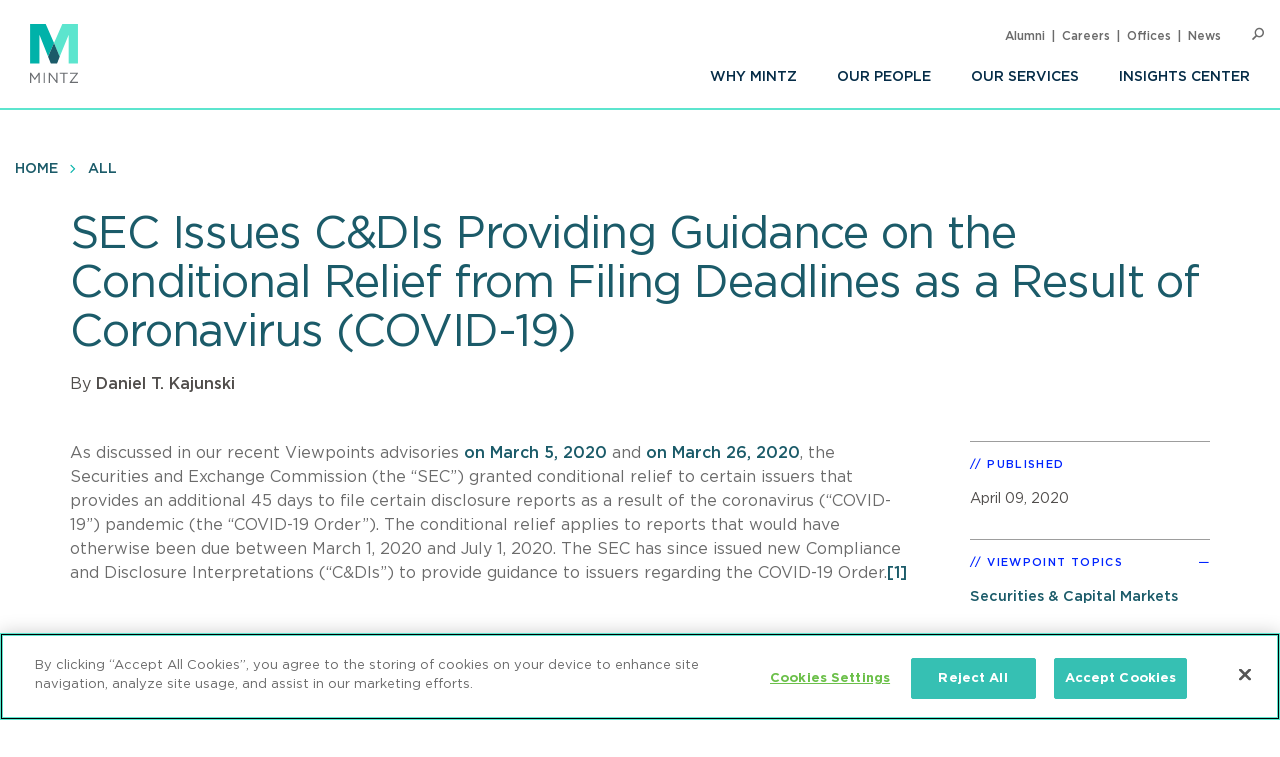

--- FILE ---
content_type: text/html; charset=UTF-8
request_url: https://www.mintz.com/insights-center/viewpoints/2901/2020-04-09-sec-issues-cdis-providing-guidance-conditional-relief
body_size: 9128
content:


<!DOCTYPE html>
<html lang="en" dir="ltr" prefix="og: https://ogp.me/ns#">
  <head>
    <meta charset="utf-8" />
<meta name="description" content="Read about SEC C&amp;DIs that provide guidance on its COVID-19 Order, which gives certain issuers relief from deadlines as a result of the coronavirus pandemic." />
<link rel="canonical" href="https://www.mintz.com/insights-center/viewpoints/2901/2020-04-09-sec-issues-cdis-providing-guidance-conditional-relief" />
<link rel="icon" href="/themes/custom/mintztheme/gnorm/build/favicon.ico" />
<link rel="icon" sizes="16x16" href="/themes/custom/mintztheme/gnorm/build/images/favicon/favicon-16x16.png" />
<link rel="icon" sizes="32x32" href="/themes/custom/mintztheme/gnorm/build/images/favicon/favicon-32x32.png" />
<link rel="apple-touch-icon" sizes="180x180" href="/themes/custom/mintztheme/gnorm/build/images/favicon/apple-touch-icon.png" />
<meta property="og:url" content="https://www.mintz.com/insights-center/viewpoints/2901/2020-04-09-sec-issues-cdis-providing-guidance-conditional-relief" />
<meta property="og:title" content="SEC Issues C&amp;DIs Providing Guidance on the Conditional Relief from Filing Deadlines as a Result of Coronavirus (COVID-19)" />
<meta property="og:description" content="Read about SEC C&amp;DIs that provide guidance on its COVID-19 Order, which gives certain issuers relief from deadlines as a result of the coronavirus pandemic." />
<meta name="twitter:card" content="summary_large_image" />
<meta name="theme-color" content="#1b5b69" />
<meta name="viewport" content="width=device-width, initial-scale=1" />
<meta http-equiv="cleartype" content="on" />
<meta name="msapplication-tilecolor" content="#1b5b69" />
<meta name="Generator" content="Drupal 10 (https://www.drupal.org)" />
<meta name="MobileOptimized" content="width" />
<meta name="HandheldFriendly" content="true" />
<meta itemprop="acquia_lift:content_title" content="SEC Issues C&amp;DIs Providing Guidance on the Conditional Relief from Filing Deadlines as a Result of Coronavirus (COVID-19)" />
<meta itemprop="acquia_lift:content_type" content="viewpoint" />
<meta itemprop="acquia_lift:page_type" content="node page" />
<meta itemprop="acquia_lift:context_language" content="en" />
<meta itemprop="acquia_lift:content_section" content="" />
<meta itemprop="acquia_lift:content_keywords" content="" />
<meta itemprop="acquia_lift:post_id" content="65081" />
<meta itemprop="acquia_lift:content_uuid" content="b3703fe5-0655-4de2-a0a0-fbb0249d5cf4" />
<meta itemprop="acquia_lift:published_date" content="1586436608" />
<meta itemprop="acquia_lift:persona" content="" />
<meta itemprop="acquia_lift:engagement_score" content="1" />
<meta itemprop="acquia_lift:account_id" content="MINTZLCFGP" />
<meta itemprop="acquia_lift:site_id" content="mintz_local" />
<meta itemprop="acquia_lift:liftAssetsURL" content="https://lift3assets.lift.acquia.com/stable" />
<meta itemprop="acquia_lift:bootstrapMode" content="manual" />
<meta itemprop="acquia_lift:contentReplacementMode" content="trusted" />
<meta itemprop="acquia_lift:cdfVersion" content="1" />
<script src="https://lift3assets.lift.acquia.com/stable/lift.js" async></script>
<meta property="og:image" content="https://www.mintz.com/themes/custom/mintztheme/mintz-logo-social-share.png" />

    <title>SEC Issues C&amp;DIs Providing Guidance on the Conditional Relief from Filing Deadlines as a Result of Coronavirus (COVID-19) | Mintz</title>
    <script nonce="iV6MKomRmTOpEzfhPDLL3A" >
if("true"===sessionStorage.fontsLoaded)document.documentElement.classList.add("fonts-loaded")
else{var script=document.createElement("script")
script.src="/themes/custom/mintztheme/gnorm/build/scripts/fontloader.built.js",script.async=!0,document.head.appendChild(script)}
</script>
    <link rel="dns-prefetch" href="//lift3assets.lift.acquia.com">
<link rel="dns-prefetch" href="//us-east-1-decisionapi.lift.acquia.com">
<link rel="dns-prefetch" href="//production-cdn.lift.acquia.com">

<link rel="dns-prefetch" href="//siteimproveanalytics.com">
<link rel="dns-prefetch" href="//us1.siteimprove.com">

<link rel="dns-prefetch" href="//analytics.clickdimensions.com">

<link rel="dns-prefetch" href="//js-agent.newrelic.com">

<link rel="dns-prefetch" href="//www.google-analytics.com">

<link rel="dns-prefetch" href="//vimeo.com">
<link rel="dns-prefetch" href="//player.vimeo.com">
<link rel="dns-prefetch" href="//f.vimeocdn.com">
<link rel="dns-prefetch" href="//skyfire.vimeocdn.com">
    <link rel="stylesheet" media="all" href="/sites/default/files/css/css_G5YHtyPR45MQdLfXBjuvSooC_FajL2SlhKnl6kayF7I.css?delta=0&amp;language=en&amp;theme=mintztheme&amp;include=eJwdxNENgCAMBcCF0M5U5AUxLRhaVJzexPu4rXVQ6uNkWfngJ2ip_voOBWVpkWUxn1JqDjbNoRTZEK6C2-h_1ZaG4AMbgRyB" />
<link rel="stylesheet" media="all" href="/sites/default/files/css/css_-OeUf44qzEHGJ1mZNhoEdGXOOB-K9qE4czZGR65CogE.css?delta=1&amp;language=en&amp;theme=mintztheme&amp;include=eJwdxNENgCAMBcCF0M5U5AUxLRhaVJzexPu4rXVQ6uNkWfngJ2ip_voOBWVpkWUxn1JqDjbNoRTZEK6C2-h_1ZaG4AMbgRyB" />

    <script src="https://script.crazyegg.com/pages/scripts/0118/8909.js" async></script>

      <!-- OneTrust Cookies Consent Notice start for mintz.com -->
  <script nonce="iV6MKomRmTOpEzfhPDLL3A" type="text/javascript" src="https://cdn.cookielaw.org/consent/fd0b2d2a-0866-4e7e-9c77-2bcb411e37b3/OtAutoBlock.js" ></script>
  <script nonce="iV6MKomRmTOpEzfhPDLL3A" src="https://cdn.cookielaw.org/scripttemplates/otSDKStub.js"  type="text/javascript" charset="UTF-8" data-domain-script="fd0b2d2a-0866-4e7e-9c77-2bcb411e37b3" ></script>
  <script nonce="iV6MKomRmTOpEzfhPDLL3A" type="text/javascript">
    function OptanonWrapper() { }
  </script>
  <!-- OneTrust Cookies Consent Notice end for mintz.com -->




  </head>
  <body>
            <a href="#main-content" class="visually-hidden focusable"> Skip to main content </a>
    <noscript><iframe src="https://www.googletagmanager.com/ns.html?id=GTM-WFZJJ3ST"
                  height="0" width="0" style="display:none;visibility:hidden"></iframe></noscript>

      <div class="dialog-off-canvas-main-canvas" data-off-canvas-main-canvas>
    
<header class="global-header">
  <div class="global-header__inner">
    <section class="wrapper">
      <div class="navigation-button-wrapper">
        <a href="#" class="navigation-button" data-module="GlobalNav" id="toggle-navigation" aria-controls="navigation" aria-expanded="false">
          <span>Menu</span>
        </a>
      </div>
      <div class="logo">
        <a href="/"><img src="/themes/custom/mintztheme/gnorm/build/images/logo--square-text.svg" alt="Mintz logo" data-ot-ignore></a>
      </div>
      <div class="navigation__wrapper">
                
<nav class="navigation navigation--primary" >
<ul role="menu" class="navigation__list"><li role="menuitem" class="navigation__item"><a class=" has-children" aria-label="Why Mintz" href="/why-mintz"  >Why Mintz<span class="navigation__arrow icon-angle-right"></span></a><ul role="menu" class="navigation__list"><li role="menuitem" class="navigation__item"><a class="" aria-label="Meet Our Managing Member" href="/why-mintz/meet-our-managing-member"  >Meet Our Managing Member</a></li><li role="menuitem" class="navigation__item"><a class="" aria-label="Our History" href="/why-mintz/our-history"  >Our History</a></li><li role="menuitem" class="navigation__item"><a class="" aria-label="Innovation" href="/why-mintz/innovation"  >Innovation</a></li><li role="menuitem" class="navigation__item"><a class="" aria-label="Diversity" href="/why-mintz/diversity"  >Diversity</a></li><li role="menuitem" class="navigation__item"><a class="" aria-label="Pro Bono" href="/why-mintz/pro-bono"  >Pro Bono</a></li><li role="menuitem" class="navigation__item"><a class="" aria-label="Community Service" href="/why-mintz/community-service"  >Community Service</a></li><li role="menuitem" class="navigation__item"><a class="" aria-label="Alumni" href="/why-mintz/alumni"  >Alumni</a></li><li role="menuitem" class="navigation__item"><a class="" aria-label="Leadership" href="/why-mintz/leadership"  >Leadership</a></li><li role="menuitem" class="navigation__item"><a class="" aria-label="Awards &amp; Recognition" href="/why-mintz/awards-recognition"  >Awards &amp; Recognition</a></li><li role="menuitem" class="navigation__item"><a class="" aria-label="International Law Firm Network" href="/why-mintz/international-law-firm-network"  >International Law Firm Network</a></li><li role="menuitem" class="navigation__item"><a class="" aria-label="In Memoriam" href="/why-mintz/memoriam"  >In Memoriam</a></li></ul></li><li role="menuitem" class="navigation__item"><a class="" aria-label="Our People" href="/our-people"  >Our People</a></li><li role="menuitem" class="navigation__item"><a class="" aria-label="Our Services" href="/our-services/practices"  >Our Services</a></li><li role="menuitem" class="navigation__item"><a class=" has-children" aria-label="Insights Center" href="/insights-center"  >Insights Center<span class="navigation__arrow icon-angle-right"></span></a><ul role="menu" class="navigation__list"><li role="menuitem" class="navigation__item"><a class="" aria-label="Events" href="/insights-center/events"  >Events</a></li><li role="menuitem" class="navigation__item"><a class="" aria-label="News &amp; Press Releases" href="/insights-center/news-press"  >News &amp; Press Releases</a></li></ul></li></ul>
</nav>


                
<nav class="navigation navigation--utility" >
<ul role="menu" class="navigation__list navigation__list--utility"><li role="menuitem" class="navigation__item navigation__item--utility"><a class="" aria-label="Alumni" href="/why-mintz/alumni"  >Alumni</a></li><li role="menuitem" class="navigation__item navigation__item--utility"><a class="" aria-label="Careers" href="/careers"  >Careers</a></li><li role="menuitem" class="navigation__item navigation__item--utility"><a class="" aria-label="Offices" href="/offices"  >Offices</a></li><li role="menuitem" class="navigation__item navigation__item--utility"><a class="" aria-label="News" href="/insights-center/news-press"  >News</a></li></ul>
</nav>

      </div>

      <div class="search" data-module="GlobalSearch">
            <form class="search__form" action="/search" method="get" aria-hidden="false">
  <div class="search__form-inner js-form-item form-item js-form-type-search-api-autocomplete form-item-keywords js-form-item-keywords">
    <label class="visually-hidden" for="globalSearch">Search</label>
    <input id="globalSearch" class="search__input form-autocomplete form-text ui-autocomplete-input" type="text" name="keywords" value="" placeholder="Search" data-drupal-selector="edit-keywords" data-search-api-autocomplete-search="viewpoint_search" data-autocomplete-path="/search_api_autocomplete/viewpoint_search?display=entity_view&amp;&amp;filter=keywords" size="30" maxlength="128" autocomplete="off">
    <button type="submit" class="search__button"><span class="button-icon icon-search"></span><span class="visually-hidden">Search</span></button>
  </div>
</form>
<a href="#" class="search__toggle"><span class="toggle-icon icon-search"></span><span class="visually-hidden">Open Search</span></a>
      </div>

    </section>
  </div>
</header>








<main class="main" id="main-content" tabindex="-1">
    <div class="region region-content">
    <div id="block-mainpagecontent" class="block block-system block-system-main-block">
  
    
          
  
  
<header class="header header--detail">
              
<nav class="navigation navigation--breadcrumb" >
<ul role="menu" class="navigation__list"><li role="menuitem" class="navigation__item"><a class="" aria-label="Home" href="/"  >Home</a></li><li role="menuitem" class="navigation__item"><a class="" aria-label="All" href="/insights-center"  >All</a></li></ul>
</nav>
        
  
        <div class="hero-content">
    <div class="wrapper">
      <div class="hero-content__inner">
        <div class="title-container">
          <h1>
<span>SEC Issues C&amp;DIs Providing Guidance on the Conditional Relief from Filing Deadlines as a Result of Coronavirus (COVID-19)</span>
</h1>
                                                                <div class="byline">
                    <div class="byline_full">
                                              By 
                                                                                              <a href="/our-people/daniel-t-kajunski" hreflang="en">Daniel T. Kajunski</a>                                                                  </div>
                  </div>
                
                              </div>
      </div>
    </div>
  </div>
  
  </header>

  <div class="wrapper row">
    <div class="column__wrapper">
      <div class="column column--main">
        <div class="navigation--article">
  <div class="navigation__inner">
    <div class="wrapper">
            <div class="reading-progress" data-module="ReadingProgress">
        <progress class="reading-progress__progress-bar" value="0"></progress>
      </div>
    </div>
  </div>
</div>
        <div class="article-wrapper">
          <div class="wysiwyg">
              
                
  <p>As discussed in our recent Viewpoints advisories <a href="https://www.mintz.com/insights-center/viewpoints/2901/2020-03-05-sec-provides-conditional-relief-filing-deadlines-and" target="_blank">on March 5, 2020</a> and <a href="https://www.mintz.com/insights-center/viewpoints/2901/2020-03-26-sec-extends-conditional-relief-filing-deadlines-and" target="_blank">on March 26, 2020</a>, the Securities and Exchange Commission (the “SEC”) granted conditional relief to certain issuers that provides an additional 45 days to file certain disclosure reports as a result of the coronavirus (“COVID-19”) pandemic (the “COVID-19 Order”). The conditional relief applies to reports that would have otherwise been due between March 1, 2020 and July 1, 2020. The SEC has since issued new Compliance and Disclosure Interpretations (“C&amp;DIs”) to provide guidance to issuers regarding the COVID-19 Order.<a href="#Endnotes">[1]</a></p>

<h3><a href="https://www.sec.gov/divisions/corpfin/guidance/exchangeactrules-interps.htm#135.12" target="_blank">C&amp;DI 135.12 under the Exchange Act Rules</a></h3>

<p><a href="https://www.sec.gov/divisions/corpfin/guidance/exchangeactrules-interps.htm#135.12" target="_blank"><strong>C&amp;DI 135.12</strong></a> provides that filing only a Notification of Late Filing on Form 12b-25 (a “Form 12b-25”) by the initial due date of a report does not comply with the COVID-19 Order. Instead of filing a Form 12b-25, if an issuer expects that due to COVID-19 it will be unable to file a report of the type covered by Rule 12b-25 on a timely basis without incurring an unreasonable effort or expense and it is uncertain as to its ability to file the required report within the applicable Rule 12b-25 grace period, the issuer should furnish a Form 8-K or Form 6-K, as applicable, complying with the requirements of the COVID-19 Order.</p>

<h3><a href="https://www.sec.gov/divisions/corpfin/guidance/exchangeactrules-interps.htm#135.13" target="_blank">C&amp;DI 135.13 under the Exchange Act Rules</a></h3>

<p><a href="https://www.sec.gov/divisions/corpfin/guidance/exchangeactrules-interps.htm#135.13" target="_blank"><strong>C&amp;DI 135.13</strong></a> provides that an issuer that filed a Form 12b-25 may not be able to subsequently rely on the COVID-19 Order to extend the filing deadline for the subject report if the issuer did not initially comply with the COVID-19 Order. The C&amp;DI states that the COVID-19 Order is conditioned on an issuer having furnished a Form 8-K or Form 6-K, as applicable, by the later of March 16, 2020 or the original due date of the report and that a Form 12b-25 filing does not extend the original due date of a report. Therefore, unless an issuer that filed a Form 12b-25 also furnished a Form 8-K or Form 6-K, as applicable, by March 16, 2020 or the original due date of the report, the issuer would not be able to rely on the COVID-19 Order. The C&amp;DI also states that, on the other hand, if an issuer relies on the COVID-19 Order, a report will be considered to have a due date 45 days after the original filing deadline for the report and the issuer would be permitted to subsequently rely on Rule 12b-25 if it is unable to file the report on or before the extended due date.</p>

<h3><a href="https://www.sec.gov/divisions/corpfin/guidance/exchangeactforms-interps.htm#104.18" target="_blank">C&amp;DI 104.18 under Exchange Act Forms</a></h3>

<p><a href="https://www.sec.gov/divisions/corpfin/guidance/exchangeactforms-interps.htm#104.18" target="_blank"><strong>C&amp;DI 104.18</strong></a> provides that an issuer may rely on the COVID-19 Order if it is unable to file the Part III information for its Form 10-K, which is usually incorporated by reference from the issuer’s definitive proxy or information statement or filed as an amendment to the Form 10-K, not later than 120 days after the end of the related ﬁscal year as long as the 120-day deadline falls within the relief period specified in the COVID-19 Order and the issuer meets the conditions of the COVID-19 Order. The C&amp;DI specifies that:</p>

<ul>
	<li>An issuer that timely filed its Form 10-K without relying on the COVID-19 Order should furnish a Form 8-K with the disclosures required in the COVID-19 Order by the 120-day deadline and the issuer would then need to provide the Part III information within 45 days of the 120-day deadline by including it in a Form 10-K/A or definitive proxy or information statement.</li>
	<li>An issuer may invoke the COVID-19 Order with respect to both the Form 10-K and the Part III information by furnishing a single Form 8-K by the original deadline for the Form 10-K that provides the disclosures required by the COVID-19 Order, indicates that the issuer will incorporate the Part III information by reference and provides the estimated date by which the Part III information will be filed. The Part III information must then be filed no later than 45 days following the 120-day deadline.</li>
	<li>An issuer that properly invoked the COVID-19 Order with respect to its Form 10-K by furnishing a Form 8-K but was silent on its ability to timely file Part III information may (1) include the Part III information in its Form 10-K filed within 45 days of the original Form 10-K deadline, or (2) furnish a second Form 8-K with the disclosures required in the COVID-19 Order by the original 120-day deadline and then file the Part III information no later than 45 days following the 120-day deadline by including it in a Form 10-K/A or definitive proxy or information statement.</li>
</ul>

<h4 class="text-align-center"><font color="#1f5b68"><strong>* * *</strong></font></h4>

<p>The SEC has stated that it will address other issuer-related COVID-19 issues on a case-by-case basis in light of their fact-specific nature. The SEC is also encouraging issuers that are unable to rely on the COVID-19 Order to contact the SEC to discuss collateral consequences of late filings.<br />
&nbsp;</p>

<h5><a href="#Endnotes" id="Endnotes"><strong>Endnotes</strong></a></h5>

<h5><strong>1 </strong>In addition to the C&amp;DIs discussed in this Viewpoints advisory, the SEC issued C&amp;DI 112.02 under Exchange Act Forms that provides guidance with respect to the Multijurisdictional Disclosure System (MJDS) and requirements with respect to filing Forms 40-F in light of the COVID-19 Order.</h5>

<p>&nbsp;</p>



            <p><a href="/subscribe" class="button">Subscribe To Viewpoints<span class="button__icon icon-long-arrow"></span></a></p>
          </div>
        </div>
      </div>
      <div class="column column--side">
        
    
  <div class="sidebar-list" >
    <h3 class="sidebar-list__title" >Published</h3>
    <div class="sidebar-list__list"  >
            <li class="sidebar-list__item">
          <time datetime="2020-04-09T12:00:00Z">April 09, 2020</time>

      </li>
      </div>
  </div>


    <div class="views-element-container">



  <div class="sidebar-list" data-module="SectionCollapse" data-initial-state="open">
    <h3 class="sidebar-list__title" data-trigger>Viewpoint Topics</h3>
    <div class="sidebar-list__list" data-target >
                  <li class="sidebar-list__item">
                  <a href="/insights-center/securities-capital-markets" hreflang="en">Securities &amp; Capital Markets</a>
            </li>
        </div>
  </div>






</div>


    
  <div class="sidebar-list" >
    <h3 class="sidebar-list__title" >Professionals</h3>
    <div class="sidebar-list__list"  >
                                  <li class="sidebar-list__item">
            <a href="/our-people/daniel-t-kajunski" aria-label="Daniel T. Kajunski">Daniel T. Kajunski</a>
      </li>
        </div>
  </div>


    
  <div class="sidebar-list sidebar-list--social" >
    <h3 class="sidebar-list__title" >Share</h3>
    <div class="sidebar-list__list"  >
                
<ul class="list-inline icon-list">
      <li>
      <a href="https://www.linkedin.com/shareArticle?mini=true&amp;url=https%3A%2F%2Fwww.mintz.com%2Finsights-center%2Fviewpoints%2F2901%2F2020-04-09-sec-issues-cdis-providing-guidance-conditional-relief&amp;utm_source=mintz.com&amp;utm_medium=share&amp;utm_campaign=insights_linkedin" target="_blank" rel="noopener">
        <span class="icon fa-brands fa-linkedin-in" aria-label="LinkedIn"></span>
      </a>
    </li>
      <li>
      <a href="https://www.facebook.com/sharer/sharer.php?u=https%3A%2F%2Fwww.mintz.com%2Finsights-center%2Fviewpoints%2F2901%2F2020-04-09-sec-issues-cdis-providing-guidance-conditional-relief" target="_blank" rel="noopener">
        <span class="icon fa-brands fa-facebook" aria-label="Facebook"></span>
      </a>
    </li>
      <li>
      <a href="https://x.com/intent/tweet?text=SEC Issues C&amp;DIs Providing Guidance on the Conditional Relief from Filing Deadlines as a Result of Coronavirus (COVID-19)&amp;url=https%3A%2F%2Fwww.mintz.com%2Finsights-center%2Fviewpoints%2F2901%2F2020-04-09-sec-issues-cdis-providing-guidance-conditional-relief" target="_blank" rel="noopener">
        <span class="icon fa-brands fa-square-x-twitter" aria-label="X"></span>
      </a>
    </li>
      <li>
      <a href="/cdn-cgi/l/email-protection#[base64]" target="_blank" rel="noopener">
        <span class="icon fa-solid fa-envelope" aria-label="Email"></span>
      </a>
    </li>
      <li>
      <a href="/mintz/pdf?id=65081" target="_blank" rel="noopener">
        <span class="icon icon-pdf" aria-label="PDF"></span>
      </a>
    </li>
  
  
      <li>
      <a href="#" onclick="javascript:window.print();" rel="noopener">
        <span class="icon icon-print" aria-label="Print"></span>
      </a>
    </li>
  </ul>
      </div>
  </div>

    <div class="views-element-container">



  <div class="sidebar-list" data-module="SectionCollapse" >
    <h3 class="sidebar-list__title" data-trigger>Related Practices</h3>
    <div class="sidebar-list__list" data-target >
                  <li class="sidebar-list__item">
                  <a href="/industries-practices/securities-capital-markets" hreflang="en">Securities &amp; Capital Markets</a>
            </li>
        </div>
  </div>






</div>


    <div class="views-element-container"></div>


    
<section class="section section--card" >
  <div class="wrapper">

    
          <div class="item--listing-container">
                      
<div class="item item--card item--viewpoint-card" >
                                          <a href="/insights-center/viewpoints/2901/2020-03-05-sec-provides-conditional-relief-filing-deadlines-and" class="item__image" aria-label="Securities &amp; Capital Markets Viewpoints Thumbnail"><img class="lazyload" data-src="https://www.mintz.com/sites/default/files/styles/social/public/media/images/2020-02-14/Securities-Capital-Markets_Small_Viewpoints.png?itok=Yecw8BMz" alt="Securities &amp; Capital Markets Viewpoints Thumbnail"></a>
                            
    
    <div class="item__title-container">
                              <h3 class="item__title"><a href="/insights-center/viewpoints/2901/2020-03-05-sec-provides-conditional-relief-filing-deadlines-and" aria-label="SEC Provides Conditional Relief from Filing Deadlines and Mailing Obligations as a Result of Coronavirus (COVID-19)">
<span>SEC Provides Conditional Relief from Filing Deadlines and Mailing Obligations as a Result of Coronavirus (COVID-19)</span>
</a></h3>

                                      <h4 class="item__subtitle">
              March 5, 2020<span class="spacer">|</span>
                    Advisory
      
          </h4>
  
    </div>

                    
    </div>

          
<div class="item item--card item--viewpoint-card" >
                                          <a href="/insights-center/viewpoints/2901/2020-03-26-sec-extends-conditional-relief-filing-deadlines-and" class="item__image" aria-label="Securities &amp; Capital Markets Viewpoints Thumbnail"><img class="lazyload" data-src="https://www.mintz.com/sites/default/files/styles/social/public/media/images/2020-02-14/Securities-Capital-Markets_Small_Viewpoints.png?itok=Yecw8BMz" alt="Securities &amp; Capital Markets Viewpoints Thumbnail"></a>
                            
    
    <div class="item__title-container">
                              <h3 class="item__title"><a href="/insights-center/viewpoints/2901/2020-03-26-sec-extends-conditional-relief-filing-deadlines-and" aria-label="SEC Extends Conditional Relief from Filing Deadlines and Mailing Obligations as a Result of Coronavirus (COVID-19)">
<span>SEC Extends Conditional Relief from Filing Deadlines and Mailing Obligations as a Result of Coronavirus (COVID-19)</span>
</a></h3>

                                      <h4 class="item__subtitle">
              March 26, 2020<span class="spacer">|</span>
                    Advisory
      
          </h4>
  
    </div>

                    
    </div>

              </div>
    
              
  </div>
</section>

      </div>
    </div>
  </div>

      
<section class="section section--list section--people-list section--bg-grey" >
  <div class="wrapper">

        <div class="section__title-container">
                        <h2 class="section__title">Author</h2>
              

                        </div>
    
                        
  
<div class="item item--list item--person-list" >
      <div class="item__header">
      <div class="item__image-container">
                                            <a href="/our-people/daniel-t-kajunski" class="item__image" aria-label="Daniel T. Kajunski"><img class="lazyload" data-src="https://www.mintz.com/sites/default/files/styles/headshot/public/media/images/2018-04-19/Professional_Cropped_Kajunski_Daniel_Mintz.jpg?itok=XMJQSJ_c" alt="Daniel T. Kajunski"></a>
                                  </div>
      <div class="item__title-container">
                                <h3 class="item__title"><a href="/our-people/daniel-t-kajunski" aria-label="Daniel T. Kajunski">
<span>Daniel T. Kajunski</span>
</a></h3>

                                                  <h4 class="item__subtitle">    
  Member

</h4>
                  
        
              </div>
    </div>
    <div class="item__body">
                      <div class="item__summary">
  Dan is a corporate and securities attorney whose practice spans the full gamut of corporate law. He has advised clients for over two decades in public and private equity and debt financings, securities law matters, mergers and acquisitions, and strategic advice on a broad range of other corporate matters. He capably counsels public and private companies with offerings, compliance, and securities questions and leads buyers and sellers throughout the transaction process. Dan represents life sciences companies as well as clients in other technology fields, financial services, and professional services firms.

</div>
                    </div>
</div>




      
              
  </div>
</section>


    

  </div>

  </div>

</main>

      <!--
"url": "https://www.youtube.com/user/MintzLevin",
"icon": "fa-brands fa-square-youtube",
"label": "Connect with Mintz on Youtube",
"title": "Youtube"
-->

<footer class="global-footer">
  <section class="wrapper">

    <div class="footer-connect row">
      <div class="footer-connect--title">
        <h2>Sign up for Mintz Insights</h2>
        <p>Get our latest thought leadership</p>
      </div>
      <div class="footer-connect--form">
        <form class="connect" action="/subscribe" method="POST">
          <input type="email" name="email" class="required" placeholder="Your email...." aria-label="Enter your email">
          <input type="submit" value="Sign Up">
        </form>
      </div>
    </div>

    <div class="footer-content row">
          
<div class="footer__column">
  <h3>Find Solutions</h3>
  <ul>
      <li><a aria-label="practices" href="/our-services/practices">Practices</a></li>
      <li><a aria-label="industries" href="/our-services/industries">Industries</a></li>
      <li><a aria-label="why mintz" href="/why-mintz">Why Mintz</a></li>
  </ul>
</div>

<div class="footer__column">
  <h3>Get in Touch</h3>
  <ul>
      <li><a aria-label="offices" href="/offices">Offices</a></li>
      <li><a aria-label="find an attorney" href="/our-people">Find an Attorney</a></li>
      <li><a aria-label="careers" href="/careers">Careers</a></li>
  </ul>
</div>

<div class="footer__column">
  <h3>Keep in Touch</h3>
  <ul>
      <li><a aria-label="insights center" href="/insights-center">Insights Center</a></li>
      <li><a aria-label="news & press releases" href="/insights-center/news-press">News & Press Releases</a></li>
      <li><a aria-label="events" href="/insights-center/events">Events</a></li>
  </ul>
</div>
      <div class="footer__column">
        <h3>Follow us</h3>
        <ul class="global-footer__connect">
                      <li class="social-follow__item">
  <a href="https://www.linkedin.com/company/mintz-law/" class="fa-brands fa-linkedin-in" target="_blank" rel="noopener" aria-label="Connect with Mintz on LinkedIn" title="LinkedIn"></a>
</li>
                      <li class="social-follow__item">
  <a href="https://www.facebook.com/MintzLaw/" class="fa-brands fa-facebook-f" target="_blank" rel="noopener" aria-label="Connect with Mintz on Facebook" title="Facebook"></a>
</li>
                      <li class="social-follow__item">
  <a href="https://x.com/Mintz_Law" class="fa-brands fa-x-twitter" target="_blank" rel="noopener" aria-label="Connect with Mintz on X.com" title="X"></a>
</li>
                  </ul>
      </div>
    </div>

        <nav role="navigation" aria-labelledby="block-footer-menu" id="block-footer">
            
  <h2 class="visually-hidden" id="block-footer-menu">Footer</h2>
  

        
<nav class="navigation navigation--footer" >
<ul role="menu" class="navigation__list"><li role="menuitem" class="navigation__item"><a class="" aria-label="Sitemap" href="/sitemap"  >Sitemap</a></li><li role="menuitem" class="navigation__item"><a class="" aria-label="Disclaimer" href="/disclaimer"  >Disclaimer</a></li><li role="menuitem" class="navigation__item"><a class="" aria-label="Privacy Statement" href="/privacy-statement"  >Privacy Statement</a></li><li role="menuitem" class="navigation__item"><a class="" aria-label="GDPR Privacy Notice" href="https://www.mintz.com/gdpr-privacy-notice"  >GDPR Privacy Notice</a></li><li role="menuitem" class="navigation__item"><a class="" aria-label="ML Strategies" href="http://www.mlstrategies.com/"  >ML Strategies</a></li><li role="menuitem" class="navigation__item"><a class="" aria-label="Alumni" href="/why-mintz/alumni"  >Alumni</a></li><li role="menuitem" class="navigation__item"><a class="" aria-label="Mintz Employee Access" href="/mintz-employee-access"  >Mintz Employee Access</a></li><li role="menuitem" class="navigation__item"><a class="" aria-label="Accessibility" href="https://www.mintz.com/integrated-accessibility-standards-policy-toronto-only"  >Accessibility</a></li></ul>
</nav>
  </nav>

    <div class="footer-copy">
      <p><a href="#" id="ReviewCookies">Review Cookie Management Center </a></p>
      <p>&copy; 2026 Mintz, Levin, Cohn, Ferris, Glovsky and Popeo, P.C. All Rights Reserved.</p>
    </div>
  </section>
</footer>
<script data-cfasync="false" src="/cdn-cgi/scripts/5c5dd728/cloudflare-static/email-decode.min.js"></script><script nonce="iV6MKomRmTOpEzfhPDLL3A">
  document.getElementById("ReviewCookies").addEventListener("click", function() {
    Optanon.ToggleInfoDisplay();
  });
</script>


  
  

  </div>

    
    <script type="application/json" data-drupal-selector="drupal-settings-json">{"path":{"baseUrl":"\/","pathPrefix":"","currentPath":"node\/65081","currentPathIsAdmin":false,"isFront":false,"currentLanguage":"en"},"pluralDelimiter":"\u0003","gtag":{"tagId":"G-P2GZN4D6N8","consentMode":false,"otherIds":["UA-11358887-1"],"events":[],"additionalConfigInfo":[]},"suppressDeprecationErrors":true,"ajaxPageState":{"libraries":"eJxdiFsKgDAMwC407ZGkm6VO2g1sfczTK-KP_oQkacGzETOkVwLXykKDIwPf-HePMx7fqUFz8dMnUgKWGlE68ya5cLBmTgoRjcKWaTd42GsdV6ELIQEw7w","theme":"mintztheme","theme_token":null},"ajaxTrustedUrl":[],"gtm":{"tagId":null,"settings":{"data_layer":"dataLayer","include_classes":false,"allowlist_classes":"","blocklist_classes":"","include_environment":false,"environment_id":"","environment_token":""},"tagIds":["GTM-WFZJJ3ST"]},"mintztheme":{"script_path":"\/themes\/custom\/mintztheme\/gnorm\/build\/scripts\/"},"csp":{"nonce":"iV6MKomRmTOpEzfhPDLL3A"},"user":{"uid":0,"permissionsHash":"ac3ae39bfc680e41b98804eee9daeec36d110c97e567703d0881c31618843d5c"}}</script>
<script src="/sites/default/files/js/js_qiVctnpErltsqxevmOy0qHe39Wn0UeV5SPVOpFMgQOY.js?scope=footer&amp;delta=0&amp;language=en&amp;theme=mintztheme&amp;include=eJxLLkqsqkxNT9dPhjJ00vPz03NS40sS0_XTgQQ6Xy8xK7ECVTBXJzczr6SqJCM1N1U_PSc_KTFHt7ikMiczLx0A6u0k6Q"></script>
<script src="/modules/contrib/google_tag/js/gtag.js?t90lxv"></script>
<script src="/sites/default/files/js/js_Bfcm1zhwOtTErUfCI0zirp2gh9I5K8RIXwh7BoodRmA.js?scope=footer&amp;delta=2&amp;language=en&amp;theme=mintztheme&amp;include=eJxLLkqsqkxNT9dPhjJ00vPz03NS40sS0_XTgQQ6Xy8xK7ECVTBXJzczr6SqJCM1N1U_PSc_KTFHt7ikMiczLx0A6u0k6Q"></script>
<script src="/modules/contrib/google_tag/js/gtm.js?t90lxv"></script>
<script src="/themes/custom/mintztheme/gnorm/build/scripts/app.built.js?v=10.4.5" async></script>

    <link href="/themes/custom/mintztheme/gnorm/app/fonts/fa/css/fontawesome.css" rel="stylesheet">
<link href="/themes/custom/mintztheme/gnorm/app/fonts/fa/css/brands.css" rel="stylesheet">
<link href="/themes/custom/mintztheme/gnorm/app/fonts/fa/css/solid.css" rel="stylesheet">
<script nonce="iV6MKomRmTOpEzfhPDLL3A"  type="text/javascript" defer="defer" src="https://extend.vimeocdn.com/ga4/83643743.js"></script>

<script nonce="iV6MKomRmTOpEzfhPDLL3A"  type="text/javascript">
  /*<![CDATA[*/
  (function() {
    var sz = document.createElement('script'); sz.type = 'text/javascript'; sz.async = true;
    sz.src = '//siteimproveanalytics.com/js/siteanalyze_57069.js';
    var s = document.getElementsByTagName('script')[0]; s.parentNode.insertBefore(sz, s);
  })();
  /*]]>*/
</script>


<script type="text/javascript" nonce="iV6MKomRmTOpEzfhPDLL3A" >

  _linkedin_partner_id = "5899876";

  window._linkedin_data_partner_ids = window._linkedin_data_partner_ids || [];

  window._linkedin_data_partner_ids.push(_linkedin_partner_id);

</script>
<script type="text/javascript" nonce="iV6MKomRmTOpEzfhPDLL3A" >

  (function(l) {

    if (!l){window.lintrk = function(a,b){window.lintrk.q.push([a,b])};

      window.lintrk.q=[]}

    var s = document.getElementsByTagName("script")[0];

    var b = document.createElement("script");

    b.type = "text/javascript";b.async = true;

    b.src = "https://snap.licdn.com/li.lms-analytics/insight.min.js";

    s.parentNode.insertBefore(b, s);})(window.lintrk);

</script>
<noscript>
  <img height="1" width="1" style="display:none;" alt="" src="https://px.ads.linkedin.com/collect/?pid=5899876&fmt=gif" />
</noscript>



  </body>
</html>
